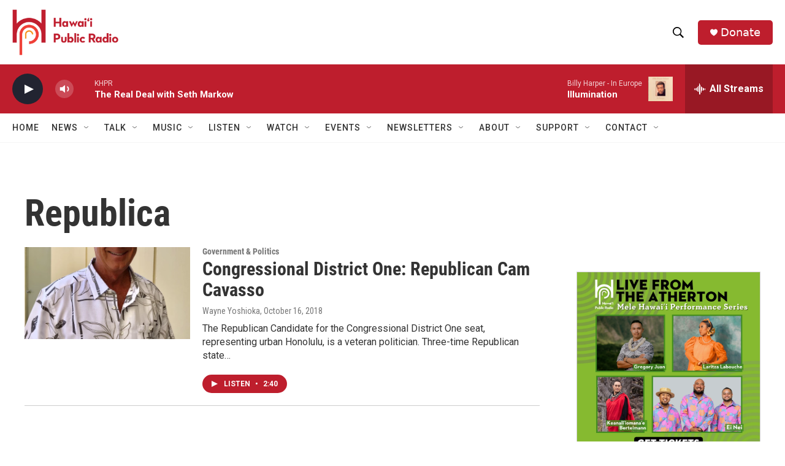

--- FILE ---
content_type: text/html; charset=utf-8
request_url: https://www.google.com/recaptcha/api2/aframe
body_size: 267
content:
<!DOCTYPE HTML><html><head><meta http-equiv="content-type" content="text/html; charset=UTF-8"></head><body><script nonce="VfG7njJR5ZdzU_T-e8hCJg">/** Anti-fraud and anti-abuse applications only. See google.com/recaptcha */ try{var clients={'sodar':'https://pagead2.googlesyndication.com/pagead/sodar?'};window.addEventListener("message",function(a){try{if(a.source===window.parent){var b=JSON.parse(a.data);var c=clients[b['id']];if(c){var d=document.createElement('img');d.src=c+b['params']+'&rc='+(localStorage.getItem("rc::a")?sessionStorage.getItem("rc::b"):"");window.document.body.appendChild(d);sessionStorage.setItem("rc::e",parseInt(sessionStorage.getItem("rc::e")||0)+1);localStorage.setItem("rc::h",'1768718371354');}}}catch(b){}});window.parent.postMessage("_grecaptcha_ready", "*");}catch(b){}</script></body></html>